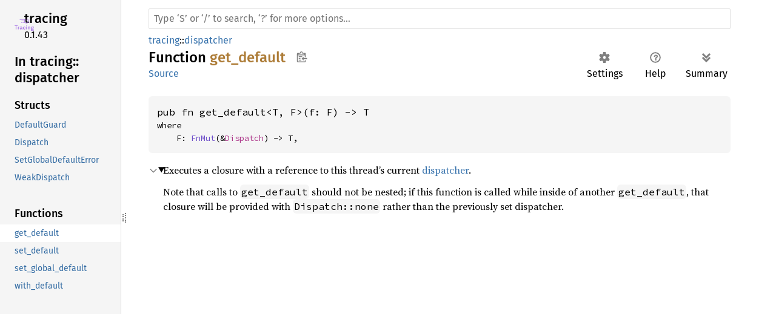

--- FILE ---
content_type: text/html
request_url: https://dev.materialize.com/api/rust-private/tracing/dispatcher/fn.get_default.html
body_size: 3980
content:
<!DOCTYPE html><html lang="en"><head><meta charset="utf-8"><meta name="viewport" content="width=device-width, initial-scale=1.0"><meta name="generator" content="rustdoc"><meta name="description" content="Executes a closure with a reference to this thread’s current dispatcher."><title>get_default in tracing::dispatcher - Rust</title><script>if(window.location.protocol!=="file:")document.head.insertAdjacentHTML("beforeend","SourceSerif4-Regular-6b053e98.ttf.woff2,FiraSans-Italic-81dc35de.woff2,FiraSans-Regular-0fe48ade.woff2,FiraSans-MediumItalic-ccf7e434.woff2,FiraSans-Medium-e1aa3f0a.woff2,SourceCodePro-Regular-8badfe75.ttf.woff2,SourceCodePro-Semibold-aa29a496.ttf.woff2".split(",").map(f=>`<link rel="preload" as="font" type="font/woff2"href="../../static.files/${f}">`).join(""))</script><link rel="stylesheet" href="../../static.files/normalize-9960930a.css"><link rel="stylesheet" href="../../static.files/rustdoc-069232aa.css"><meta name="rustdoc-vars" data-root-path="../../" data-static-root-path="../../static.files/" data-current-crate="tracing" data-themes="" data-resource-suffix="" data-rustdoc-version="1.91.0-nightly (c8ca44c98 2025-08-10)" data-channel="nightly" data-search-js="search-6c528b5c.js" data-settings-js="settings-5514c975.js" ><script src="../../static.files/storage-68b7e25d.js"></script><script defer src="sidebar-items.js"></script><script defer src="../../static.files/main-eebb9057.js"></script><noscript><link rel="stylesheet" href="../../static.files/noscript-32bb7600.css"></noscript><link rel="icon" href="https://raw.githubusercontent.com/tokio-rs/tracing/main/assets/favicon.ico"><meta name="robots" content="noindex">

</head><body class="rustdoc fn"><!--[if lte IE 11]><div class="warning">This old browser is unsupported and will most likely display funky things.</div><![endif]--><nav class="mobile-topbar"><button class="sidebar-menu-toggle" title="show sidebar"></button><a class="logo-container" href="../../tracing/index.html"><img src="https://raw.githubusercontent.com/tokio-rs/tracing/main/assets/logo-type.png" alt=""></a></nav><nav class="sidebar"><div class="sidebar-crate"><a class="logo-container" href="../../tracing/index.html"><img src="https://raw.githubusercontent.com/tokio-rs/tracing/main/assets/logo-type.png" alt="logo"></a><h2><a href="../../tracing/index.html">tracing</a><span class="version">0.1.43</span></h2></div><div class="sidebar-elems"><div id="rustdoc-modnav"><h2><a href="index.html">In tracing::<wbr>dispatcher</a></h2></div></div></nav><div class="sidebar-resizer" title="Drag to resize sidebar"></div><main><div class="width-limiter"><rustdoc-search></rustdoc-search><section id="main-content" class="content"><div class="main-heading"><div class="rustdoc-breadcrumbs"><a href="../index.html">tracing</a>::<wbr><a href="index.html">dispatcher</a></div><h1>Function <span class="fn">get_default</span><button id="copy-path" title="Copy item path to clipboard">Copy item path</button></h1><rustdoc-toolbar></rustdoc-toolbar><span class="sub-heading"><a class="src" href="../../src/tracing_core/dispatcher.rs.html#379-381">Source</a> </span></div><pre class="rust item-decl"><code>pub fn get_default&lt;T, F&gt;(f: F) -&gt; T<div class="where">where
    F: <a class="trait" href="https://doc.rust-lang.org/nightly/core/ops/function/trait.FnMut.html" title="trait core::ops::function::FnMut">FnMut</a>(&amp;<a class="struct" href="../struct.Dispatch.html" title="struct tracing::Dispatch">Dispatch</a>) -&gt; T,</div></code></pre><details class="toggle top-doc" open><summary class="hideme"><span>Expand description</span></summary><div class="docblock"><p>Executes a closure with a reference to this thread’s current <a href="../struct.Dispatch.html" title="struct tracing::Dispatch">dispatcher</a>.</p>
<p>Note that calls to <code>get_default</code> should not be nested; if this function is
called while inside of another <code>get_default</code>, that closure will be provided
with <code>Dispatch::none</code> rather than the previously set dispatcher.</p>
</div></details></section></div></main></body></html>

--- FILE ---
content_type: text/javascript
request_url: https://dev.materialize.com/api/rust-private/tracing/dispatcher/sidebar-items.js
body_size: 47
content:
window.SIDEBAR_ITEMS = {"fn":["get_default","set_default","set_global_default","with_default"],"struct":["DefaultGuard","Dispatch","SetGlobalDefaultError","WeakDispatch"]};